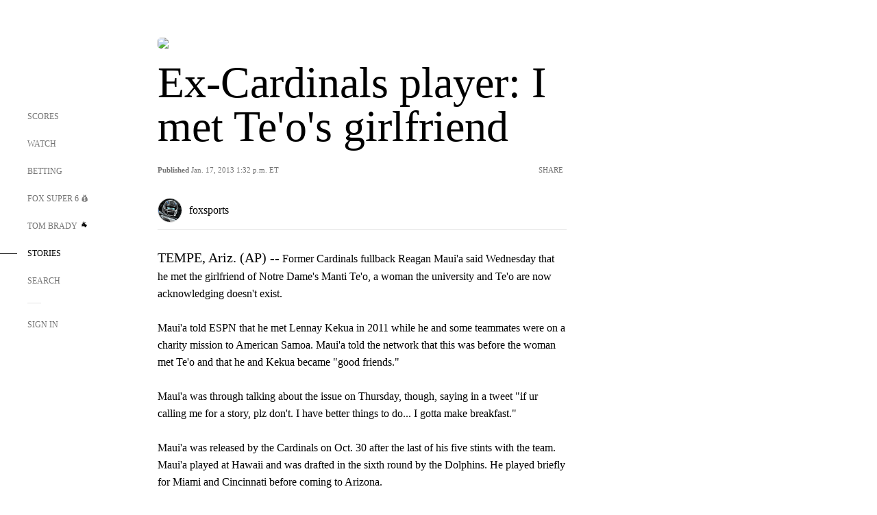

--- FILE ---
content_type: text/html; charset=utf-8
request_url: https://www.google.com/recaptcha/api2/aframe
body_size: 268
content:
<!DOCTYPE HTML><html><head><meta http-equiv="content-type" content="text/html; charset=UTF-8"></head><body><script nonce="GqEMP1_S_XQ235-rrqhzJg">/** Anti-fraud and anti-abuse applications only. See google.com/recaptcha */ try{var clients={'sodar':'https://pagead2.googlesyndication.com/pagead/sodar?'};window.addEventListener("message",function(a){try{if(a.source===window.parent){var b=JSON.parse(a.data);var c=clients[b['id']];if(c){var d=document.createElement('img');d.src=c+b['params']+'&rc='+(localStorage.getItem("rc::a")?sessionStorage.getItem("rc::b"):"");window.document.body.appendChild(d);sessionStorage.setItem("rc::e",parseInt(sessionStorage.getItem("rc::e")||0)+1);localStorage.setItem("rc::h",'1769298565293');}}}catch(b){}});window.parent.postMessage("_grecaptcha_ready", "*");}catch(b){}</script></body></html>